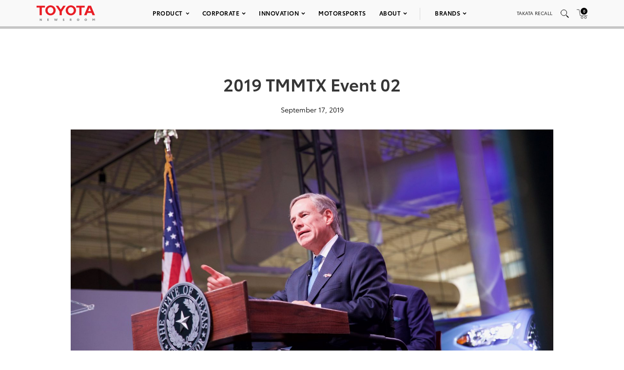

--- FILE ---
content_type: text/html; charset=utf-8
request_url: https://www.google.com/recaptcha/api2/anchor?ar=1&k=6Ldl55gUAAAAAODWLNyPR_2KfYHNm-DfOveo0xfH&co=aHR0cHM6Ly9wcmVzc3Jvb20udG95b3RhLmNvbTo0NDM.&hl=en&v=N67nZn4AqZkNcbeMu4prBgzg&size=normal&anchor-ms=20000&execute-ms=30000&cb=m0ev8l1lg8ex
body_size: 49093
content:
<!DOCTYPE HTML><html dir="ltr" lang="en"><head><meta http-equiv="Content-Type" content="text/html; charset=UTF-8">
<meta http-equiv="X-UA-Compatible" content="IE=edge">
<title>reCAPTCHA</title>
<style type="text/css">
/* cyrillic-ext */
@font-face {
  font-family: 'Roboto';
  font-style: normal;
  font-weight: 400;
  font-stretch: 100%;
  src: url(//fonts.gstatic.com/s/roboto/v48/KFO7CnqEu92Fr1ME7kSn66aGLdTylUAMa3GUBHMdazTgWw.woff2) format('woff2');
  unicode-range: U+0460-052F, U+1C80-1C8A, U+20B4, U+2DE0-2DFF, U+A640-A69F, U+FE2E-FE2F;
}
/* cyrillic */
@font-face {
  font-family: 'Roboto';
  font-style: normal;
  font-weight: 400;
  font-stretch: 100%;
  src: url(//fonts.gstatic.com/s/roboto/v48/KFO7CnqEu92Fr1ME7kSn66aGLdTylUAMa3iUBHMdazTgWw.woff2) format('woff2');
  unicode-range: U+0301, U+0400-045F, U+0490-0491, U+04B0-04B1, U+2116;
}
/* greek-ext */
@font-face {
  font-family: 'Roboto';
  font-style: normal;
  font-weight: 400;
  font-stretch: 100%;
  src: url(//fonts.gstatic.com/s/roboto/v48/KFO7CnqEu92Fr1ME7kSn66aGLdTylUAMa3CUBHMdazTgWw.woff2) format('woff2');
  unicode-range: U+1F00-1FFF;
}
/* greek */
@font-face {
  font-family: 'Roboto';
  font-style: normal;
  font-weight: 400;
  font-stretch: 100%;
  src: url(//fonts.gstatic.com/s/roboto/v48/KFO7CnqEu92Fr1ME7kSn66aGLdTylUAMa3-UBHMdazTgWw.woff2) format('woff2');
  unicode-range: U+0370-0377, U+037A-037F, U+0384-038A, U+038C, U+038E-03A1, U+03A3-03FF;
}
/* math */
@font-face {
  font-family: 'Roboto';
  font-style: normal;
  font-weight: 400;
  font-stretch: 100%;
  src: url(//fonts.gstatic.com/s/roboto/v48/KFO7CnqEu92Fr1ME7kSn66aGLdTylUAMawCUBHMdazTgWw.woff2) format('woff2');
  unicode-range: U+0302-0303, U+0305, U+0307-0308, U+0310, U+0312, U+0315, U+031A, U+0326-0327, U+032C, U+032F-0330, U+0332-0333, U+0338, U+033A, U+0346, U+034D, U+0391-03A1, U+03A3-03A9, U+03B1-03C9, U+03D1, U+03D5-03D6, U+03F0-03F1, U+03F4-03F5, U+2016-2017, U+2034-2038, U+203C, U+2040, U+2043, U+2047, U+2050, U+2057, U+205F, U+2070-2071, U+2074-208E, U+2090-209C, U+20D0-20DC, U+20E1, U+20E5-20EF, U+2100-2112, U+2114-2115, U+2117-2121, U+2123-214F, U+2190, U+2192, U+2194-21AE, U+21B0-21E5, U+21F1-21F2, U+21F4-2211, U+2213-2214, U+2216-22FF, U+2308-230B, U+2310, U+2319, U+231C-2321, U+2336-237A, U+237C, U+2395, U+239B-23B7, U+23D0, U+23DC-23E1, U+2474-2475, U+25AF, U+25B3, U+25B7, U+25BD, U+25C1, U+25CA, U+25CC, U+25FB, U+266D-266F, U+27C0-27FF, U+2900-2AFF, U+2B0E-2B11, U+2B30-2B4C, U+2BFE, U+3030, U+FF5B, U+FF5D, U+1D400-1D7FF, U+1EE00-1EEFF;
}
/* symbols */
@font-face {
  font-family: 'Roboto';
  font-style: normal;
  font-weight: 400;
  font-stretch: 100%;
  src: url(//fonts.gstatic.com/s/roboto/v48/KFO7CnqEu92Fr1ME7kSn66aGLdTylUAMaxKUBHMdazTgWw.woff2) format('woff2');
  unicode-range: U+0001-000C, U+000E-001F, U+007F-009F, U+20DD-20E0, U+20E2-20E4, U+2150-218F, U+2190, U+2192, U+2194-2199, U+21AF, U+21E6-21F0, U+21F3, U+2218-2219, U+2299, U+22C4-22C6, U+2300-243F, U+2440-244A, U+2460-24FF, U+25A0-27BF, U+2800-28FF, U+2921-2922, U+2981, U+29BF, U+29EB, U+2B00-2BFF, U+4DC0-4DFF, U+FFF9-FFFB, U+10140-1018E, U+10190-1019C, U+101A0, U+101D0-101FD, U+102E0-102FB, U+10E60-10E7E, U+1D2C0-1D2D3, U+1D2E0-1D37F, U+1F000-1F0FF, U+1F100-1F1AD, U+1F1E6-1F1FF, U+1F30D-1F30F, U+1F315, U+1F31C, U+1F31E, U+1F320-1F32C, U+1F336, U+1F378, U+1F37D, U+1F382, U+1F393-1F39F, U+1F3A7-1F3A8, U+1F3AC-1F3AF, U+1F3C2, U+1F3C4-1F3C6, U+1F3CA-1F3CE, U+1F3D4-1F3E0, U+1F3ED, U+1F3F1-1F3F3, U+1F3F5-1F3F7, U+1F408, U+1F415, U+1F41F, U+1F426, U+1F43F, U+1F441-1F442, U+1F444, U+1F446-1F449, U+1F44C-1F44E, U+1F453, U+1F46A, U+1F47D, U+1F4A3, U+1F4B0, U+1F4B3, U+1F4B9, U+1F4BB, U+1F4BF, U+1F4C8-1F4CB, U+1F4D6, U+1F4DA, U+1F4DF, U+1F4E3-1F4E6, U+1F4EA-1F4ED, U+1F4F7, U+1F4F9-1F4FB, U+1F4FD-1F4FE, U+1F503, U+1F507-1F50B, U+1F50D, U+1F512-1F513, U+1F53E-1F54A, U+1F54F-1F5FA, U+1F610, U+1F650-1F67F, U+1F687, U+1F68D, U+1F691, U+1F694, U+1F698, U+1F6AD, U+1F6B2, U+1F6B9-1F6BA, U+1F6BC, U+1F6C6-1F6CF, U+1F6D3-1F6D7, U+1F6E0-1F6EA, U+1F6F0-1F6F3, U+1F6F7-1F6FC, U+1F700-1F7FF, U+1F800-1F80B, U+1F810-1F847, U+1F850-1F859, U+1F860-1F887, U+1F890-1F8AD, U+1F8B0-1F8BB, U+1F8C0-1F8C1, U+1F900-1F90B, U+1F93B, U+1F946, U+1F984, U+1F996, U+1F9E9, U+1FA00-1FA6F, U+1FA70-1FA7C, U+1FA80-1FA89, U+1FA8F-1FAC6, U+1FACE-1FADC, U+1FADF-1FAE9, U+1FAF0-1FAF8, U+1FB00-1FBFF;
}
/* vietnamese */
@font-face {
  font-family: 'Roboto';
  font-style: normal;
  font-weight: 400;
  font-stretch: 100%;
  src: url(//fonts.gstatic.com/s/roboto/v48/KFO7CnqEu92Fr1ME7kSn66aGLdTylUAMa3OUBHMdazTgWw.woff2) format('woff2');
  unicode-range: U+0102-0103, U+0110-0111, U+0128-0129, U+0168-0169, U+01A0-01A1, U+01AF-01B0, U+0300-0301, U+0303-0304, U+0308-0309, U+0323, U+0329, U+1EA0-1EF9, U+20AB;
}
/* latin-ext */
@font-face {
  font-family: 'Roboto';
  font-style: normal;
  font-weight: 400;
  font-stretch: 100%;
  src: url(//fonts.gstatic.com/s/roboto/v48/KFO7CnqEu92Fr1ME7kSn66aGLdTylUAMa3KUBHMdazTgWw.woff2) format('woff2');
  unicode-range: U+0100-02BA, U+02BD-02C5, U+02C7-02CC, U+02CE-02D7, U+02DD-02FF, U+0304, U+0308, U+0329, U+1D00-1DBF, U+1E00-1E9F, U+1EF2-1EFF, U+2020, U+20A0-20AB, U+20AD-20C0, U+2113, U+2C60-2C7F, U+A720-A7FF;
}
/* latin */
@font-face {
  font-family: 'Roboto';
  font-style: normal;
  font-weight: 400;
  font-stretch: 100%;
  src: url(//fonts.gstatic.com/s/roboto/v48/KFO7CnqEu92Fr1ME7kSn66aGLdTylUAMa3yUBHMdazQ.woff2) format('woff2');
  unicode-range: U+0000-00FF, U+0131, U+0152-0153, U+02BB-02BC, U+02C6, U+02DA, U+02DC, U+0304, U+0308, U+0329, U+2000-206F, U+20AC, U+2122, U+2191, U+2193, U+2212, U+2215, U+FEFF, U+FFFD;
}
/* cyrillic-ext */
@font-face {
  font-family: 'Roboto';
  font-style: normal;
  font-weight: 500;
  font-stretch: 100%;
  src: url(//fonts.gstatic.com/s/roboto/v48/KFO7CnqEu92Fr1ME7kSn66aGLdTylUAMa3GUBHMdazTgWw.woff2) format('woff2');
  unicode-range: U+0460-052F, U+1C80-1C8A, U+20B4, U+2DE0-2DFF, U+A640-A69F, U+FE2E-FE2F;
}
/* cyrillic */
@font-face {
  font-family: 'Roboto';
  font-style: normal;
  font-weight: 500;
  font-stretch: 100%;
  src: url(//fonts.gstatic.com/s/roboto/v48/KFO7CnqEu92Fr1ME7kSn66aGLdTylUAMa3iUBHMdazTgWw.woff2) format('woff2');
  unicode-range: U+0301, U+0400-045F, U+0490-0491, U+04B0-04B1, U+2116;
}
/* greek-ext */
@font-face {
  font-family: 'Roboto';
  font-style: normal;
  font-weight: 500;
  font-stretch: 100%;
  src: url(//fonts.gstatic.com/s/roboto/v48/KFO7CnqEu92Fr1ME7kSn66aGLdTylUAMa3CUBHMdazTgWw.woff2) format('woff2');
  unicode-range: U+1F00-1FFF;
}
/* greek */
@font-face {
  font-family: 'Roboto';
  font-style: normal;
  font-weight: 500;
  font-stretch: 100%;
  src: url(//fonts.gstatic.com/s/roboto/v48/KFO7CnqEu92Fr1ME7kSn66aGLdTylUAMa3-UBHMdazTgWw.woff2) format('woff2');
  unicode-range: U+0370-0377, U+037A-037F, U+0384-038A, U+038C, U+038E-03A1, U+03A3-03FF;
}
/* math */
@font-face {
  font-family: 'Roboto';
  font-style: normal;
  font-weight: 500;
  font-stretch: 100%;
  src: url(//fonts.gstatic.com/s/roboto/v48/KFO7CnqEu92Fr1ME7kSn66aGLdTylUAMawCUBHMdazTgWw.woff2) format('woff2');
  unicode-range: U+0302-0303, U+0305, U+0307-0308, U+0310, U+0312, U+0315, U+031A, U+0326-0327, U+032C, U+032F-0330, U+0332-0333, U+0338, U+033A, U+0346, U+034D, U+0391-03A1, U+03A3-03A9, U+03B1-03C9, U+03D1, U+03D5-03D6, U+03F0-03F1, U+03F4-03F5, U+2016-2017, U+2034-2038, U+203C, U+2040, U+2043, U+2047, U+2050, U+2057, U+205F, U+2070-2071, U+2074-208E, U+2090-209C, U+20D0-20DC, U+20E1, U+20E5-20EF, U+2100-2112, U+2114-2115, U+2117-2121, U+2123-214F, U+2190, U+2192, U+2194-21AE, U+21B0-21E5, U+21F1-21F2, U+21F4-2211, U+2213-2214, U+2216-22FF, U+2308-230B, U+2310, U+2319, U+231C-2321, U+2336-237A, U+237C, U+2395, U+239B-23B7, U+23D0, U+23DC-23E1, U+2474-2475, U+25AF, U+25B3, U+25B7, U+25BD, U+25C1, U+25CA, U+25CC, U+25FB, U+266D-266F, U+27C0-27FF, U+2900-2AFF, U+2B0E-2B11, U+2B30-2B4C, U+2BFE, U+3030, U+FF5B, U+FF5D, U+1D400-1D7FF, U+1EE00-1EEFF;
}
/* symbols */
@font-face {
  font-family: 'Roboto';
  font-style: normal;
  font-weight: 500;
  font-stretch: 100%;
  src: url(//fonts.gstatic.com/s/roboto/v48/KFO7CnqEu92Fr1ME7kSn66aGLdTylUAMaxKUBHMdazTgWw.woff2) format('woff2');
  unicode-range: U+0001-000C, U+000E-001F, U+007F-009F, U+20DD-20E0, U+20E2-20E4, U+2150-218F, U+2190, U+2192, U+2194-2199, U+21AF, U+21E6-21F0, U+21F3, U+2218-2219, U+2299, U+22C4-22C6, U+2300-243F, U+2440-244A, U+2460-24FF, U+25A0-27BF, U+2800-28FF, U+2921-2922, U+2981, U+29BF, U+29EB, U+2B00-2BFF, U+4DC0-4DFF, U+FFF9-FFFB, U+10140-1018E, U+10190-1019C, U+101A0, U+101D0-101FD, U+102E0-102FB, U+10E60-10E7E, U+1D2C0-1D2D3, U+1D2E0-1D37F, U+1F000-1F0FF, U+1F100-1F1AD, U+1F1E6-1F1FF, U+1F30D-1F30F, U+1F315, U+1F31C, U+1F31E, U+1F320-1F32C, U+1F336, U+1F378, U+1F37D, U+1F382, U+1F393-1F39F, U+1F3A7-1F3A8, U+1F3AC-1F3AF, U+1F3C2, U+1F3C4-1F3C6, U+1F3CA-1F3CE, U+1F3D4-1F3E0, U+1F3ED, U+1F3F1-1F3F3, U+1F3F5-1F3F7, U+1F408, U+1F415, U+1F41F, U+1F426, U+1F43F, U+1F441-1F442, U+1F444, U+1F446-1F449, U+1F44C-1F44E, U+1F453, U+1F46A, U+1F47D, U+1F4A3, U+1F4B0, U+1F4B3, U+1F4B9, U+1F4BB, U+1F4BF, U+1F4C8-1F4CB, U+1F4D6, U+1F4DA, U+1F4DF, U+1F4E3-1F4E6, U+1F4EA-1F4ED, U+1F4F7, U+1F4F9-1F4FB, U+1F4FD-1F4FE, U+1F503, U+1F507-1F50B, U+1F50D, U+1F512-1F513, U+1F53E-1F54A, U+1F54F-1F5FA, U+1F610, U+1F650-1F67F, U+1F687, U+1F68D, U+1F691, U+1F694, U+1F698, U+1F6AD, U+1F6B2, U+1F6B9-1F6BA, U+1F6BC, U+1F6C6-1F6CF, U+1F6D3-1F6D7, U+1F6E0-1F6EA, U+1F6F0-1F6F3, U+1F6F7-1F6FC, U+1F700-1F7FF, U+1F800-1F80B, U+1F810-1F847, U+1F850-1F859, U+1F860-1F887, U+1F890-1F8AD, U+1F8B0-1F8BB, U+1F8C0-1F8C1, U+1F900-1F90B, U+1F93B, U+1F946, U+1F984, U+1F996, U+1F9E9, U+1FA00-1FA6F, U+1FA70-1FA7C, U+1FA80-1FA89, U+1FA8F-1FAC6, U+1FACE-1FADC, U+1FADF-1FAE9, U+1FAF0-1FAF8, U+1FB00-1FBFF;
}
/* vietnamese */
@font-face {
  font-family: 'Roboto';
  font-style: normal;
  font-weight: 500;
  font-stretch: 100%;
  src: url(//fonts.gstatic.com/s/roboto/v48/KFO7CnqEu92Fr1ME7kSn66aGLdTylUAMa3OUBHMdazTgWw.woff2) format('woff2');
  unicode-range: U+0102-0103, U+0110-0111, U+0128-0129, U+0168-0169, U+01A0-01A1, U+01AF-01B0, U+0300-0301, U+0303-0304, U+0308-0309, U+0323, U+0329, U+1EA0-1EF9, U+20AB;
}
/* latin-ext */
@font-face {
  font-family: 'Roboto';
  font-style: normal;
  font-weight: 500;
  font-stretch: 100%;
  src: url(//fonts.gstatic.com/s/roboto/v48/KFO7CnqEu92Fr1ME7kSn66aGLdTylUAMa3KUBHMdazTgWw.woff2) format('woff2');
  unicode-range: U+0100-02BA, U+02BD-02C5, U+02C7-02CC, U+02CE-02D7, U+02DD-02FF, U+0304, U+0308, U+0329, U+1D00-1DBF, U+1E00-1E9F, U+1EF2-1EFF, U+2020, U+20A0-20AB, U+20AD-20C0, U+2113, U+2C60-2C7F, U+A720-A7FF;
}
/* latin */
@font-face {
  font-family: 'Roboto';
  font-style: normal;
  font-weight: 500;
  font-stretch: 100%;
  src: url(//fonts.gstatic.com/s/roboto/v48/KFO7CnqEu92Fr1ME7kSn66aGLdTylUAMa3yUBHMdazQ.woff2) format('woff2');
  unicode-range: U+0000-00FF, U+0131, U+0152-0153, U+02BB-02BC, U+02C6, U+02DA, U+02DC, U+0304, U+0308, U+0329, U+2000-206F, U+20AC, U+2122, U+2191, U+2193, U+2212, U+2215, U+FEFF, U+FFFD;
}
/* cyrillic-ext */
@font-face {
  font-family: 'Roboto';
  font-style: normal;
  font-weight: 900;
  font-stretch: 100%;
  src: url(//fonts.gstatic.com/s/roboto/v48/KFO7CnqEu92Fr1ME7kSn66aGLdTylUAMa3GUBHMdazTgWw.woff2) format('woff2');
  unicode-range: U+0460-052F, U+1C80-1C8A, U+20B4, U+2DE0-2DFF, U+A640-A69F, U+FE2E-FE2F;
}
/* cyrillic */
@font-face {
  font-family: 'Roboto';
  font-style: normal;
  font-weight: 900;
  font-stretch: 100%;
  src: url(//fonts.gstatic.com/s/roboto/v48/KFO7CnqEu92Fr1ME7kSn66aGLdTylUAMa3iUBHMdazTgWw.woff2) format('woff2');
  unicode-range: U+0301, U+0400-045F, U+0490-0491, U+04B0-04B1, U+2116;
}
/* greek-ext */
@font-face {
  font-family: 'Roboto';
  font-style: normal;
  font-weight: 900;
  font-stretch: 100%;
  src: url(//fonts.gstatic.com/s/roboto/v48/KFO7CnqEu92Fr1ME7kSn66aGLdTylUAMa3CUBHMdazTgWw.woff2) format('woff2');
  unicode-range: U+1F00-1FFF;
}
/* greek */
@font-face {
  font-family: 'Roboto';
  font-style: normal;
  font-weight: 900;
  font-stretch: 100%;
  src: url(//fonts.gstatic.com/s/roboto/v48/KFO7CnqEu92Fr1ME7kSn66aGLdTylUAMa3-UBHMdazTgWw.woff2) format('woff2');
  unicode-range: U+0370-0377, U+037A-037F, U+0384-038A, U+038C, U+038E-03A1, U+03A3-03FF;
}
/* math */
@font-face {
  font-family: 'Roboto';
  font-style: normal;
  font-weight: 900;
  font-stretch: 100%;
  src: url(//fonts.gstatic.com/s/roboto/v48/KFO7CnqEu92Fr1ME7kSn66aGLdTylUAMawCUBHMdazTgWw.woff2) format('woff2');
  unicode-range: U+0302-0303, U+0305, U+0307-0308, U+0310, U+0312, U+0315, U+031A, U+0326-0327, U+032C, U+032F-0330, U+0332-0333, U+0338, U+033A, U+0346, U+034D, U+0391-03A1, U+03A3-03A9, U+03B1-03C9, U+03D1, U+03D5-03D6, U+03F0-03F1, U+03F4-03F5, U+2016-2017, U+2034-2038, U+203C, U+2040, U+2043, U+2047, U+2050, U+2057, U+205F, U+2070-2071, U+2074-208E, U+2090-209C, U+20D0-20DC, U+20E1, U+20E5-20EF, U+2100-2112, U+2114-2115, U+2117-2121, U+2123-214F, U+2190, U+2192, U+2194-21AE, U+21B0-21E5, U+21F1-21F2, U+21F4-2211, U+2213-2214, U+2216-22FF, U+2308-230B, U+2310, U+2319, U+231C-2321, U+2336-237A, U+237C, U+2395, U+239B-23B7, U+23D0, U+23DC-23E1, U+2474-2475, U+25AF, U+25B3, U+25B7, U+25BD, U+25C1, U+25CA, U+25CC, U+25FB, U+266D-266F, U+27C0-27FF, U+2900-2AFF, U+2B0E-2B11, U+2B30-2B4C, U+2BFE, U+3030, U+FF5B, U+FF5D, U+1D400-1D7FF, U+1EE00-1EEFF;
}
/* symbols */
@font-face {
  font-family: 'Roboto';
  font-style: normal;
  font-weight: 900;
  font-stretch: 100%;
  src: url(//fonts.gstatic.com/s/roboto/v48/KFO7CnqEu92Fr1ME7kSn66aGLdTylUAMaxKUBHMdazTgWw.woff2) format('woff2');
  unicode-range: U+0001-000C, U+000E-001F, U+007F-009F, U+20DD-20E0, U+20E2-20E4, U+2150-218F, U+2190, U+2192, U+2194-2199, U+21AF, U+21E6-21F0, U+21F3, U+2218-2219, U+2299, U+22C4-22C6, U+2300-243F, U+2440-244A, U+2460-24FF, U+25A0-27BF, U+2800-28FF, U+2921-2922, U+2981, U+29BF, U+29EB, U+2B00-2BFF, U+4DC0-4DFF, U+FFF9-FFFB, U+10140-1018E, U+10190-1019C, U+101A0, U+101D0-101FD, U+102E0-102FB, U+10E60-10E7E, U+1D2C0-1D2D3, U+1D2E0-1D37F, U+1F000-1F0FF, U+1F100-1F1AD, U+1F1E6-1F1FF, U+1F30D-1F30F, U+1F315, U+1F31C, U+1F31E, U+1F320-1F32C, U+1F336, U+1F378, U+1F37D, U+1F382, U+1F393-1F39F, U+1F3A7-1F3A8, U+1F3AC-1F3AF, U+1F3C2, U+1F3C4-1F3C6, U+1F3CA-1F3CE, U+1F3D4-1F3E0, U+1F3ED, U+1F3F1-1F3F3, U+1F3F5-1F3F7, U+1F408, U+1F415, U+1F41F, U+1F426, U+1F43F, U+1F441-1F442, U+1F444, U+1F446-1F449, U+1F44C-1F44E, U+1F453, U+1F46A, U+1F47D, U+1F4A3, U+1F4B0, U+1F4B3, U+1F4B9, U+1F4BB, U+1F4BF, U+1F4C8-1F4CB, U+1F4D6, U+1F4DA, U+1F4DF, U+1F4E3-1F4E6, U+1F4EA-1F4ED, U+1F4F7, U+1F4F9-1F4FB, U+1F4FD-1F4FE, U+1F503, U+1F507-1F50B, U+1F50D, U+1F512-1F513, U+1F53E-1F54A, U+1F54F-1F5FA, U+1F610, U+1F650-1F67F, U+1F687, U+1F68D, U+1F691, U+1F694, U+1F698, U+1F6AD, U+1F6B2, U+1F6B9-1F6BA, U+1F6BC, U+1F6C6-1F6CF, U+1F6D3-1F6D7, U+1F6E0-1F6EA, U+1F6F0-1F6F3, U+1F6F7-1F6FC, U+1F700-1F7FF, U+1F800-1F80B, U+1F810-1F847, U+1F850-1F859, U+1F860-1F887, U+1F890-1F8AD, U+1F8B0-1F8BB, U+1F8C0-1F8C1, U+1F900-1F90B, U+1F93B, U+1F946, U+1F984, U+1F996, U+1F9E9, U+1FA00-1FA6F, U+1FA70-1FA7C, U+1FA80-1FA89, U+1FA8F-1FAC6, U+1FACE-1FADC, U+1FADF-1FAE9, U+1FAF0-1FAF8, U+1FB00-1FBFF;
}
/* vietnamese */
@font-face {
  font-family: 'Roboto';
  font-style: normal;
  font-weight: 900;
  font-stretch: 100%;
  src: url(//fonts.gstatic.com/s/roboto/v48/KFO7CnqEu92Fr1ME7kSn66aGLdTylUAMa3OUBHMdazTgWw.woff2) format('woff2');
  unicode-range: U+0102-0103, U+0110-0111, U+0128-0129, U+0168-0169, U+01A0-01A1, U+01AF-01B0, U+0300-0301, U+0303-0304, U+0308-0309, U+0323, U+0329, U+1EA0-1EF9, U+20AB;
}
/* latin-ext */
@font-face {
  font-family: 'Roboto';
  font-style: normal;
  font-weight: 900;
  font-stretch: 100%;
  src: url(//fonts.gstatic.com/s/roboto/v48/KFO7CnqEu92Fr1ME7kSn66aGLdTylUAMa3KUBHMdazTgWw.woff2) format('woff2');
  unicode-range: U+0100-02BA, U+02BD-02C5, U+02C7-02CC, U+02CE-02D7, U+02DD-02FF, U+0304, U+0308, U+0329, U+1D00-1DBF, U+1E00-1E9F, U+1EF2-1EFF, U+2020, U+20A0-20AB, U+20AD-20C0, U+2113, U+2C60-2C7F, U+A720-A7FF;
}
/* latin */
@font-face {
  font-family: 'Roboto';
  font-style: normal;
  font-weight: 900;
  font-stretch: 100%;
  src: url(//fonts.gstatic.com/s/roboto/v48/KFO7CnqEu92Fr1ME7kSn66aGLdTylUAMa3yUBHMdazQ.woff2) format('woff2');
  unicode-range: U+0000-00FF, U+0131, U+0152-0153, U+02BB-02BC, U+02C6, U+02DA, U+02DC, U+0304, U+0308, U+0329, U+2000-206F, U+20AC, U+2122, U+2191, U+2193, U+2212, U+2215, U+FEFF, U+FFFD;
}

</style>
<link rel="stylesheet" type="text/css" href="https://www.gstatic.com/recaptcha/releases/N67nZn4AqZkNcbeMu4prBgzg/styles__ltr.css">
<script nonce="oxNbC1Z93trY34Pr70mBlQ" type="text/javascript">window['__recaptcha_api'] = 'https://www.google.com/recaptcha/api2/';</script>
<script type="text/javascript" src="https://www.gstatic.com/recaptcha/releases/N67nZn4AqZkNcbeMu4prBgzg/recaptcha__en.js" nonce="oxNbC1Z93trY34Pr70mBlQ">
      
    </script></head>
<body><div id="rc-anchor-alert" class="rc-anchor-alert"></div>
<input type="hidden" id="recaptcha-token" value="[base64]">
<script type="text/javascript" nonce="oxNbC1Z93trY34Pr70mBlQ">
      recaptcha.anchor.Main.init("[\x22ainput\x22,[\x22bgdata\x22,\x22\x22,\[base64]/[base64]/[base64]/[base64]/[base64]/UltsKytdPUU6KEU8MjA0OD9SW2wrK109RT4+NnwxOTI6KChFJjY0NTEyKT09NTUyOTYmJk0rMTxjLmxlbmd0aCYmKGMuY2hhckNvZGVBdChNKzEpJjY0NTEyKT09NTYzMjA/[base64]/[base64]/[base64]/[base64]/[base64]/[base64]/[base64]\x22,\[base64]\x22,\x22wpPCkcODw59iKDJjwo3DicKEeQJbeWHDscOMwo7DgytFLcK/wonDp8O4wrjCicKELwjDjmbDrsOTGMOYw7hsfWE6YRbDn1pxwpXDv2pwUMO9wozCicOrQDsRwpYmwp/[base64]/w6JsSMKOIwDCusO+B8KtwpvDo8OQwqgdfX/CkFjDsCslwqInw6LChcKpdV3Ds8OlG1XDkMO/[base64]/[base64]/CnS1Zw4Zjw5XCrMKebD5XeMKswpQoJX7Dgm7CqhrDnyBOJATCrCk7VcKiJ8KieUvClsKbwqXCgknDn8OGw6RqRQ5PwpFRw5TCv2Jxw5jDhFY2VSTDosKjPCRIw6hLwqc2w7DCkRJzwo7DqsK5KykhAwBQw6scwpnDtR4tR8OOeD4nw6/[base64]/DsmN6UXPDqG9Lw5hFOxBlGMK5w4TDhwU1OXLCiU/[base64]/DjiIYJ8KuVjNow6LDgcKfO8OKw612w79kw5bDrmDDpcO0OcO+fXRqwoxiw6sHeUECwqt/w5DCmyE+w7hwR8OmwoXDpcOBwpZOScOZdQgSwolxCMOmw7vDvzTDgH0PGC98wpcWwp/DjMKjw6HDh8Kzw6LClcKLdsOLwp3DlmQyBMODZ8KPwrFvw6DDjsOIZn7DisOvNFTCicOkT8OmBB5Cw6/Cph3Dt3HDv8KSw6nDiMKRd3k7DsOCw7k0R2InwqfDiwJISsOOw4DCv8KOBEXDtG14ZRjDmCLCuMKpwqjCn13Ck8OFw4vCjHPCg2PDrBwee8O3SVNhRB7CkSlaKFBcwpTCo8OwKDM3RinCsMKbwrIlXHFDYl7DqcOXw5jDo8O0w7/DsSLCocKSw6HDjQtgwqjDscK5woDCisK1DXbCmcKaw513w48Tw4fDkcO/w68ow7FiMVpAHMOrRxzDoGDDm8OwV8O+aMOqwpDDt8K/JcOjwogfIMOKLh/[base64]/CswLDsQ0lOQhpPmzDry0+TWoAw7Vge8OncXM/bWjDn2lhwrV9TcOeXsOeZ1pfRcOkwpjCl05gUsKXesOoQ8Onw48Cw4lww53Cg34pwrlrwqHDrQnCmsOgMFzCugUww7rCkMOzw41tw4xXw5FmDsKYwp1tw7jDqUrDsWoVSjNQwr7CosKKaMOQYsO5dcO+w5PCgUnCgS7Cq8K4elguUHnDqWdKGsKVAhBID8KvB8KMQW8/[base64]/CgxZXw6sBTcOpbcOPw6PCiMO0c8KDS8Ovwq/[base64]/[base64]/[base64]/CgHPCscKfTXTCmyFsw7Ulwo3CgMOhAynDlcK5w61zw5bCn1/DvhnDhcKGOgkwV8K/McKSwo/DiMOSb8OuV2tyEjlPw7HDtEfDnsOVw7PDr8KiTMKpFFHCpTh4wqfCm8OKwqfDmcOxNx/[base64]/Cul04wpDDm8O/D37ClcOawp1Rw6PDkXbCjXbDtcKdw41xwr/Cp2zDscOSw7onUMOQVVzDhsK3wo5EPcK6HcK9wpxqw5M/EMOEwoY0w4QAKU3CizIYw7p+R2LDmjR5YlvCs0nCpWAxwqM9w5DDtX9KeMO3esKxQUXCo8OnwrHDnG1/wo7CicO5A8OpC8KheF1KworDuMKnAMOjw6kjwr8Ywr/DtSXCqUwge2Y8S8OJw4QRMMOww4rCocKsw5ISTgdJw6zDuSDChMKaR1hoJRLCpRLDoyc4fXB1w7vCvUVTY8KqZMK3JhfCr8KJw7rDuwvDqsKZP0DDvMO/woF4w5BNRBV1SDLDqcOfCsOQVUlQDMOTw4VPwpzDmjfDmVcRwrvClMO7DsOBPVLDrgkvw41cwoHDnMKXQUTCoiZmBMODwozDhcOaQcKtw6/CjX/DljgNfMKhaxlTU8OOc8Knwphbw5AwwpbCocKnw7nCqls8w5jCl0FLSsO4wogTIcKAJWwDRMOGw57DusO2w7HCinvDjsOrwq/CpG7DoWXCswbCjsKLeWjDqjzCji3DkR1jw61Hwo5xwrjDtxkCwqrClXlUwqXDoxrDkBXCvADDq8KXw7M1w6DDtMKsFRbCk0nDngN3F3bDvMO/wqXCv8O4EcKAw7Y6wpPCmT8pwoHCpXdbUcKPw4bChcK8P8KawoAVw5jDkcO6ZcK6wrPCrG/CisOfJXBfChMuw4/CqxXCrMKrwr9xw5rCq8KSwrPCtcKYwo8oKAYWwosuwpJbGQgkccKvMXTCsRZLdsKCwqc/w4Z+wqnCm1/CnMKSMALDn8KgwphEw6YuDMOYwqrCvTxREsKXwqBrcX3CtCRdw63DnBHDqsKrCcOQCsKuXcOmw4Imwo7CmcOYe8OgwrXDqcKUTGsdwrAewo/Dv8O7WsOxwqZHwpvDusKOwr0kVF7CnMOUIMO/ScODVEgAw6MuVi4iwqjDmcO4wr1rW8O7McOYIsO2wrXDvVXDigxxw5DCqcOCw6/DnjXChjgow6MTbjzChyxyRsOtw7Bww6PDmcKcTgIGIsOOJMKxwrbDjsKEwpTCt8OYdH3DrcKUfMOSw7LDnSjCvsOrLxpPwrk+wpnDi8KHw6sDI8KzVVfDpsO/[base64]/CsWbCtW7CocKQw5XDmSrCtcOcwq3Dq8K5Dm8zw6xew55PfMOeaSnDtsKuY3TDp8OpM17DhxbDucKBAMOPTmEkwrXCn28yw5UgwrERwrPCq2jDtMK9FsOxwpwfYgQ9E8O1fsKtIkrCqltHw7dFQ3Vrw4LDqcK+YRrCim/CosKTWgrCp8OrQishBsK+w7rDnzJ/w5LCncKOw77Ciwwyd8OmPBtGeV4cw7QFRWBxYsKWw4BOAFZhc2vDmsK/w5PDlsK9w7lYLBMswqDCqTzClDXCmcOWw6YXC8O9EVh2w696Z8KpwqguHsOgw7kHwrPDkg/Ch8KHC8KBYcKnTMKkR8Kxf8OBwrM2JyzDgyrDrQRTwqFqwpAyGlUmGcK8D8OKU8OgTMOmZsOkwoLCs3XDpMKMwp0ObsONFMKJwr4Id8K3esOtw67Dkh0Nw4ItZQ/CgMK9ScKHT8OlwpB/[base64]/[base64]/DucO2wozDncKDHMKNw6A0FcKgwonDg1LCj8KqFMKQw6wGw4vDpxAtTQjCq8KCS1EpI8KTCWBRRzLDlgfDqsO6woPDqAlMIj42aT/CkcOcSMO0ZDBqwrQAMsOiw6xuEcK7HsOvwodgI3h1woDDo8OCRW/DtcKWw4pvw4jDksKdw5nDkHjDksOEwqpnEsKyQ1LCrsOHw47DgwRaP8OHw5xbwqXDmDMow7/DlMKDw6HDhsKWw6MZw7zClMOcw5xvDgUVE0s5MwfCoyNsRGsCTwELw6Mrw5B8XMOxw603BD/Dp8ONN8KEwowFw6sDw4XDucK0IQ1iIA7DuBcEwqbDvTwBw7vDucKOUcO0AF7Ds8OITFjDrSwGXkXDlMK1w5oxfMO9wqlKw4ZXwqguw6fDicK+J8O2wq0zwr13asOUf8KEw7zDu8O0FnBxwovCnFtmLVVZR8OtZRFWw6bDh2LChlhnYMK/[base64]/w7bCujrDnMKtwrVDfcOlw5VsS8KxdsOkEMO7ZHDDuCnDoMKQLW/[base64]/DmgLCqkfClH3CjsO8WA/ChyFyw7rCsSfClcOvK0hyw63CusOaw4Imw5Z4EW9QchpCGMKRw69Iw6QYw6jDnx5Qw7Yjw6V6w5s2wpHCisKXNcOtI0JHAMOywrhSDcOFw6/DgMOcw5VED8O9w7d8cE9WTsOFaUfCsMOuwqllw4VDw7HDrcO0IMKDSEDDgMOnw61/[base64]/[base64]/CgALCsHTDvxAGHMKXwq0xwqAUw5ZdY8OjVsOlwpLDr8OHXx/CjGLDlcOjw7jCiVjCssKmwqxKwrd5woM5woNCUcOnR2XCpsKteQt5B8K1w7R6RFsYw68Awq/Cq0Foe8KXwooEw55UFcOkQMKuwr3DjMOjQ3DCuTnCmVHDm8O/CMKhwp8ZTCfCogHCu8OOwpjCssK8w6HCs3PCpsOTwo3DlsKSw7bCtMO/FMKKflR4bD3CqcOuwpvDsB1uBBJGE8O/IwczwpTDmDLDksOWwq3DgcOcw5bDizXDsgcow5vCgQvDiUI7w5PCk8KbccONw5/[base64]/[base64]/[base64]/ecKfZsKxw5QXw75BMx/CrUnDtsKLE8OkPBU7w6szYMOQcw3CjgQRAsONIMKtWcKhQMOxw4zDmMOuw4XCrcKiCcO9fcKXw43ChHwWwq/DhjvDh8OsVEfCrGgCOsOQV8ObwqHCiwAgRcK0AMO1wptNSsOREjAUQGbCrz8SwpTDhcKBw61EwqY9IAtlI2LCg2DDi8Omw4cqWTcAwrLDgzvDl3J4bDMpe8ObwrlqI0xyAsOkwrTDm8OBDcKOw4dWJkM/[base64]/[base64]/DlTQLdWp4wrLDg8Kbwql7w63DnGDCtw7DmH1Cwq7CuUPDlh/[base64]/acKMw5TCi8O1wrDClmhjNAPCukvDjcO8wojDlibCrj7CiMKFRiXDqEnDk1rCiz3Dj0HDqcOcwrEFY8KCfnbCk355Gw3CoMKtw4sYwpQ1ZcOSwp9lw4HCpMOwwpJywq/DlsKyw4bCjkrDpQ4iwpzDgA3CoyEdFlJPXy0gwpNnGcKnwrx3w6Vawq/DrAnDiUxLBC9jw7LCjcOZCwM9w5XDo8KUwp/ClsO+EG/Cl8KzFxDCu2/DknDDjMOMw43CqhVYwrgSQjNpRMKAD2fCkGkMQTfDoMKCwrfCjcKPJmfCj8Opw4I2esOGw7DDvcK5w4XDrcKcXMOEwrtsw7crwofCnMKIwq7DhsKWw7DDssOKw4vDgmdeU0HCv8OacMOwL3NLw5FlwrPCp8OKw47Dty/DgcKEwofDqlhuK1RSMw3ChhDDm8O+w4M/w5dAMMK7wrPCtcOmw58sw4dXw6wgwoxDw79tF8OzW8KjDcOjDsKEw4FsT8OOdsOZw77DlHfCnMO/NVzCl8Ozw6FLwo1NdWlwQBrDmUZJwo/CicKUfHsNwoLCgQXDnAk/V8KBem90UjsxE8KAK0l4HMOFNMO7cFnDgcO1Q3/[base64]/[base64]/[base64]/ck49WQMcLC/DrSEGwq50w7vDm1R6bMK0w43DkMOnIMKbw6NnPkkGF8Ogw4vCmhfDow3CoMOte29twqcfwro5dcKVdBTDlcO1w7jCjHLCoUd7w5XDm37DiiXCrC1Mwr/DucO5wocBw7knTMKkEWLCnsKuEMK2wpPDg1Mww5jDv8ObJTEEVsONB3pDbMOFTVPDtcKrwoHDillGFgQgw4HDncOPwpU+w67Dm3bCgnVpw4zDpFRrwro2XB4gbkbCqMKHw73CtMKWw54wEgvCiz8NwqQwE8Kaa8KGwpLClgwEXiHDkULDincZw4sYw4/DkXhTXGZzNcKvwpBsw6F/w6g4w7XDpRjCgRXCgMKIwo/DhxFlRsKuwojDnTUocMOpw67DrMKNw7jDoFrDplV0C8K4OMKpKsOWw4DDmcKjUg9cwovDkcORRklwPMKPJXbCq1wRw5lvAHJATsODUBnDk2/CmcOEIsO7eVXCulgyNMKCcMKCwo/[base64]/CjsK5B8KxUsOoYy1XDQzCs8K8dT0yfsOyY8ORwpVKalTDkFcrVCRewo1xw4gdf8OkZsOiw5XCsRLDnVUqWGzDgWHDqsO8XcOoUiA2w6IcUiHCt3VmwrYQw6bDmMK4LW/CuEzDicKNUsKfMcOKw4A/[base64]/ClVDDsTBhZMKvE8Ktw43DmMK0wp3DoMK0G8Ofw6/CjkjDtGfDiQtewp5kwopBwrlyPcKmw6TDvMO2H8KRwovCinPDjsKFVsOnwonCp8O/[base64]/[base64]/Dm8OUR8K7Wx8jLsO4wo53wpDDtSvDssOBYcODQBzDjMK9I8Kbw5QnRCMbAmRvR8ORIWPCisORTcORw53Dr8OMNcOEw754wqLCjsKDwo8Uwo8yMcOfJDV3w4l/RcOBw4Rmwq4xwo7Do8KswpnCjA7CsMK+YcKHLV9CdkEvHsOOR8K/w7hyw6bDmsKiwpDCkMKLw5DCpFVWZRsgKhpGYl05w5vCjMKBLsOjTiLClz3DlcO/wp/DtADDmsO1wq9fNjfDvg5hwolWDMOow4U1w647aWrDtcOHIsOUwqdBTS8cw67CisOEAyjCssOLw6XDmVbCt8OnHnMww654w4smTcOywoBwZn/CjTJQw7YbRcOUd1LClzjCtzfCvgVPKMOva8KVT8OhecOpUcOmwpALPykrMAbCh8KtRCjDjcOHw4HDsDjCq8Ofw4tdbALDql7Cm1B1wo8/JcKZQMO0wqQ4ehEGRMOAw6RNMsKuKEDDmTrCuSsqCWw1O8KAwo9GVcKLwrtxwoVjw5vCuHN2w51Xeg3CksOneMOQXyXDtzYWAHbDsDDCo8OEQcKKOWMBFm7Dp8K6w5TDtyLCvzw7wqDCs3zDj8OIw4/CqMOTBsONw67DkMKIdA8cH8K7w7zDk2N+wqjDgGnDvsOiMkbDjg4QfUlrw7XCi3rDk8KcwqTDrD13wocNwohvw60lL0rDjlTCnMKJw6/DhsOyYsKOTk5eTA7Dh8KNPx/DjlUtwrnCsC5Pw5YxR3tnQncIwr3Cp8K6AAo5wp/DlnNCw4kawpDClcOEfQfDucKLwrfCvEPDkgNfw6HCgsK/CcKrw5PCscKNw4kYwrJ2KsOLKcKoJMOHwqPCvsKqw5nDqVLCphbDmMKuS8K2w5rDtcKEdsOIw7siBB7DnRbCgEFWwrnDvDtswonCrsOrBMOVX8OvNCnDgUjDj8O8MsO7wqppw4jCi8Kqwo7DoQkqR8OENEXDnHLCnQbDmTfDimp6wowBN8Ouw4vDpcK2w79tQ0nCoVh/NELClsOjc8KDXTZDw5ZWB8OlbMOuwpPCqsO2TC/DscKmwoXDnxN6wpnCg8OoC8OOfsOtHzPCssO4MMO/XyBaw65OwrTClsOwfcOAOsKdwrDCrznCnGwEw7vDry7Dti1vwqLCphNRwqJUXz0sw7gbw70NAEPChAzCucKkw6rCvWTCrcO7JsOrABB8E8KTYsO/wrjDtl/CpMOSJMO0Ch/Cm8Kdwq3Dk8KqEDHCl8O+ZcKpwqMZworDrMOCwobCgsO3QinCoW/Ck8Kyw5E+wqzCtcKzECENKF1PwqvDp25RNTLCqGJswonDjcK+w6o+B8OYwpwFwoRzw4c7FCbDk8O0wrB/[base64]/DkE/CpnPDhjfDh8OwcH3Ct0gyG8Kow5VPw6nCi2vDu8O2NFLDul3Du8OQC8OyHMKrw5jCkHwOw6gkwo0wLcKtwp4OwqPCojbDgsKTTF/Csj51b8OqCyfDsk5kRUtPZ8OuwrfCrMK/[base64]/wpXDhHMTKMKITcK+SiV0KcKywpkwwo3CqDBjwp0ywo4ZwovCkwVcOBVqBsKewp/DtRHChsKVwpTCjgnChH/DiGslwrbDqxx7wrzDghUaa8KjM3NzLsK1YsOTDxzCqMOKMsO2w4jCicKHGT0QwrEJM0p7wqNLwrnCgcO2w4LCkSbDisKzwrZQa8KHEE3CuMO0WEFTwoDCm2DDucK/C8KTengvICHDhMKaw7PDkWzDpC/[base64]/Cp8OYFcOBXMOXwoRPEMOQwosgw4TCjsOcw6Baw7pOwo3DghU5ei3Dj8KKWMK2wqbCosKKMsK+YcOYLEXCs8Osw57CpixQwpbDgcKyM8O5w7cxJ8O1w5PCiSlUIAMYwq0zbU3DmlV5wqbCj8Klwq0ZworDlsOmwrvCncKwMHDCqEfCmD3Dh8KEwr5odcKBHMKHwrJ/[base64]/Dr8KZw6HCugLCrSNXUMKcw6g9MQTCnsOjwo5QBHJfwpgsecKnWCTCnigWw7/[base64]/[base64]/CvWTDrMO+w6IKw6PDrcK6w7HDpsK9w5VVeTo/AMKHFnoSw7fDgcOQJcOKecOwXsKZwrDCvTYxfsOCXcKpwoNew6jDpSDDpzzDssKew7/Cp1wDIsKVKhl7MwzDlMOTw6YCworCksKHCwrCmxEHZMOdw4Jbwrk3wqRAw5DDmsKifgjDvcOiwoXDrW/[base64]/CoMOUI8OJFcOQw4gzfMKIw4INQsOYw6DDrgHCv8OdMn7CncKnVsOTMcOGw4vDv8OJaADDusOPwpvCtcO+ScKkw7vDs8O/wopvw4keUCVFw4MbUXETATnCn17Cn8O+P8K9IcOBw4klWcOCNsKKwpkTwo3CocOlw7zDp0jCtMK7WsKgPxRMSELDncOaLsKXw5DDn8K0w5Vww4rDgk0JBk/DhjA+FAcFY0pCw6s5EMKmwrVkA1/ChS3DmsO6wo95wq9pfMKnDFLCqScGccKWXAxcw5jCi8OsdcKYf0JHw7lQEnfDjcOjZh/DhR5KwqrCqsKvw6Ejw7vDrMKaUMO1QHzDp03CuMO8w6nDt0o8woTDmsOhwqjDk3IAwoxMwr0BQcK9GcKAwqDDuHVhwo8pw7PDhSUrworDvcKKWQjDi8OQIcOnKxMPZXvCti9Dw7jDscK/TMOxwrfDlcO3MgZbw4ZlwqFLQMOrGcOzBSxfeMOEQFsYw6chNMK9w4zCs1o7VsKuQMKUdcOewqpDwrVnwqjCm8Orw6bCqXYqG3HCmcKPw6kQwqIwHi/[base64]/wpbCkT8lw6rCssK+HyrCp8KRw5MmegDCqBhXw5QVwqjCllged8O2bGw1w7IPBsKkw7IewqVDBsOuacOcwrRZPAjDuX7DqcKLNsKOO8KDKsOEw4bCj8KrwpU9w53Dr1saw7LDjB7CpGhXw48XBMK9OwzCisOKwp/Dq8OXRcKNRcKQEFg/w6tmwoQ0DcOBw4vDomvDpBZxG8K4G8KQwqTCnsKvwoLCmMOCwpzCjcKCesOqNwE0GsKxDHTDlcOqw50Kex4ID1PDqsOvw5jCmRkcw7JNw4QnTD3DnsODw7zCh8OIwqFvcsKsw7XDmlPDm8KtGHQjwqLDoXAhNcOww7QxwqAjccKvdR1GaVd8wpxNwofCugopwo/CjcK3IkrDqsKHworDlMOywoDCn8K1wqtKwrcOw6XDulgHwrPDmXwYw6DDscKOwpF6w53DizN+wr/DkXjCicKvw5AKw45YB8OYAyFCwpHDhFfCjmXDqXvDgX7CjcK5AmECwrdZw4vCqhvCtMOSwogHwpI2fcOEw5fDq8OFwovCnxt3wrXCrsK5Ojg3wrvDrA5yYmVhw7jCrhEwDHPDij7CsjDDnsOHwrnDiTTDtCLDqcOHL3kOw6bDsMOKwpbCgcOKUcKQwocPZh/ChSEEwo7DgGsOaMOMRsKBdF7CosKkfcKgYcOSwrsfw4/ClRvCvMK+UMK+bcO8wrkdK8OOw4J2wrTDp8OKXUMne8Kgw7hvcMKAbX7DhcKiwql1TcO0w4XDhjzCtgYawpF3wqhfW8KndcKWFQzDn2ZOXMKOwrHDk8Kxw4PDucKOw5nDjCfCjnnCmcKkwpPCtMKEw73CtS/[base64]/DmMKRO8OEwqtmwqDDncKnw7fCumdIQMKrPcKtw5LCmsO6Kz0wIwrCl0kmwqvDll8Nw7DCl0LCnX1xw51sDWzCj8Kpwr8uw7jCs2t/R8OYBsOSAcOhaQBbEsKyTcOEw45cbiXDinrCt8KFQ29pYgZEwqJCOMK4w5ZTw4PCgUVsw4DDsjfDjMO8w4jDkQPDtTTDkRgiwrjCqTJxXcO2GwHCgBLDmsOZw7o/[base64]/Cp8OeA300DsOOwrhxfcKQangeOMOHw4vCscOqw4PClsKLI8KxwpsuAMKcwpHDjhfDqMOjOmrDiwsMwoB9wrHCnMObwqBebWTDs8OECCMtJThNw4HDnFF1wobDsMKPUsKcJTZuw50ePMK/w7HDisOJwrDCo8K5XlRhJj9DP0lGwrbDrwZuVcO6wqUuw55JO8KUAMKfPcKkw7/DvsKEKsO2wpfCncKlw6ANw6ocw6QrVMKQYCdewr/DjsOOwpzCssOIwpjDnXTCo3bDu8OUwpxCwpnCgcKCE8KvwqBTDsKAw6rCoUAzOsKuw7kqw5cRw4TDtsO6wrw9E8KLcsOlwonDqRTDiXHDt3EjQwcGQFDCrMKSBcO/IGRPaV3DhDAhVCMbw6hjfEzDmzU+OkLCgi9swrlewqJwN8OmTsOLwoHDicOwQcKzw48+ETQzX8KLwp/[base64]/CsyXCmUpVw6I5PMKlN0hcwqTCmcKpw6DDusKUw6fDhWpIGcKuw7rCm8KkO2hUw5jDomBuw4vDuldVw4XDssOHDibDoXDClcKdJWgsw5HCkcOpwqUIwr3CuMKJwoYvwqnDjcKBN0IEZzwNcsKVw5jDqWUSw58PAU/Dv8O/e8OlDsOSdzxEw4XDvBxYwrnCrzLDqsOpw7ZrecOgwr1casK5bsKhw54Jw4PDlMK2WRbDlMKSw5HDlMKMwqbCkMOZWQNAwqMkdF3DmMKOwpXCnsKpw5bCtMO+wqXCoQ3DvVdSwq3DusKmQQh4bQDDrTF0wr/[base64]/Cn8OrwoQoesKpw6LDpQvDjl3DgsK2wrZIVMKUwo4xw5rDtMKbwo3CgALCkywnFMKDwoJ7bcObDMKNVWh1SlQgw4bDlcKHEnk2V8K8woQPw6ljw4k0KBhzaAsNAcKqYsOkwqTDssKkw4rClj/Dg8OdF8KFUcKiOcKDw5/Dm8KOw5LCojTCiQwOF3E/eX/DmsKWQcOYIMKvHMKiw4kaC2dQckjCgifCiXZcwo7DtkFudsKhwpPDkcKKwrJIw4N1wqbDh8KMwrbCucOvMsKfw7/DqcOJw7QrQC/CjcKGwq3DvMOsFEnCrcOVwqbDnsKKOwHDkBIawoV6EMKBwpHDsgxFw4UjeMOFbT55WSw/w5fDg0Z3UMOCRsK1e14UWTkWNMOqwrPCicOgS8OVLDxoXE/CvipLLx3CksOAwonDo2TDnkfDmMOswr/[base64]/CqCIMw6/[base64]/FMO7wpgKw53CmztWwrHCqMKlwoXCq2/CrFFXNj/[base64]/[base64]/Cs8KxwpsnQWkCcsO7woXClsKZe8OAQ8K4w4RjNcORw4nCqsKrNBgzw6bCkiAdax0jw63Cj8OvT8OIbw/Com1KwrpUAFfCrcOew6tpfGNaVcKyw4kxQsOPccK1wpdQwodTW2TDnQlUwojDtsKxIVZ8w5ohw7NtQcKdw6HDiW7DlcOwJMOGwoTCt0RsMgHCkMONw6vCnzLDnk8Sw79zF1fCmMOfwpo0SsOaD8KhXXwJwpPChUE5w6QDd2/DoMKYMEVEwqhkwpzCn8OewowxwqvCtcKAZsKuw4UuQSBxGxVHYMOBH8OzwoJawrsdw7EKSMOoZWxOPD9cw7XDii/DrsOOVAgaejcOw5HCgnJFa2JvKibDuXLCjCEOclwqworCmUnCvxRgfEQkSUJ8EsKuwogTRTzDrMK3wqcOw5srVcOBHsOxCxJRIcOfwoNSw49mw5/[base64]/CuX9Sw6nDp8OUw7QTTsKUwq3Dq8KmHcKPwrTDssOBwqrCqW3CqGBkZE/DscKgDlYswqHDjcKRwq1hw4nDjsOSwoTChU1ocEUNwoMYwr/CmxEAw6Ymw68qw5PDiMOSesKiacOrwrDCpMKWw5DCu2Y/w5PCtMKMSBk7OcKaBRvDujHCuBfCo8KQXMKXw7PDgsOweQzCpMOjw5UvPMORw6vDuELCuMKIEHHDs0vCnhjDqEnDusOFw7p+w5nCvmTDgmBGwr8Bw6MLCcKPfMKdw6spwoYtwoHCkWLCrmkzw6nDqSzCj1PDky0Nwp/DqsKzw69ZSgvDkhHCoMKdw78+w5TDucKywo/[base64]/DpXdbw5DDq1/Ds8OFVVPCmcOHd8OiwoxHXnbCr3xSZRLDkMOQfMOXwq96wplsCXR8w6/[base64]/[base64]/wprDtD7DrV1SwoDCiC4Uwr7DihvDiMOmw6dbwp3Dj8O1wpBMwo4OwqdOw7IMNsKoIMOLPEPDmcKbMFYiVMKPw60uw4DDpWTCvh5Zw73Cj8KswqFBIcKBLF/Dq8OKJsOFai/CrnrDicKYVixDVCPDksOZYRbCvsKLwo/DtDfCl0rDo8KMwrBiCj4fCMOLeVVYw5oDw4psTsOPw5pCUSTDsMO9w5DDu8Kyc8OBwqFtAxTDi3/Co8KgbsO6w4PCgMKrwr3CicOIwo3CnVR0wrwmcEXCsztMJ1zDsmLDrcKtw67DkDBUw7JtwoAKwoAUFMKQZ8OvQCXCk8KpwrBCGRUBfcOLD2MRQcKhw5taNsKufMOTUsK4cSPDpUBvLcKzw4tcwo/DvsK6wqrDvcKnEDkkwoRsE8OKw6bDmMK/IcKCAMKiw5c/[base64]/DgSLCgMOZw5rCrcOoa8OTw4klw5HDgcK4PgrCoMKuVcOHUAlTTsO0C0/CsBYyw5zDjwnDuFnCmCLDvjjDnEQ+wq3DuRjDusO1PDEzOMKOwpJFw6Z+w5jDkilmw61pd8KJYxrCj8OIHcKiTkzCqRHDmRshGjkLIMOdNMOdw6Uzw4BBRsO2wpjDiV5fOFTCoMKXwoxbB8OOMlbDj8O6wqbCuMKdwrd3wq18TnhEEVrCkgPCun/[base64]/[base64]/[base64]/[base64]/ZMOuV8Kow5/Ck2JZUwBGwpJWwpXCpMOlw7odPcKZA8ORw7Bqw67CrsO3w4R4TMOnI8OaIy/[base64]/wrDCncOLwoxjw4JMVVXCr8KND3hBwo/Cl8OQwqrDlMKpwqNPwovCgsOowoYrwrjCrsKwwpXDoMOleDBYQSvDm8OhBMKOfHPDoA0Sb3zCsgV1woDChCHCkMO4wqEkwrsDY0Z5e8Kqw6M0A3pkwq/DohIHw5PDjsOTdGZqwqAKwo7DocOKKMK/w47DkH0Ww47Dr8O4CUPCrcK2w6bCohECK2VFw5BvK8K/VCTDpxDDr8K5KMOeA8Olwr7DgCzCtMK8TMKuwo/Dg8K6JMOZwr1Bw5/[base64]/NSFSwo94w5HCoCYXwrYVw50/TA3Di8KCw4Y/H8OewprCkgtxV8Kkw7bDvnbDljQrw5pewpo6FMORSH0zwoLDjsKbOFRrw4YHw5TDvzN+w43Cvy0ZaCrCmDAZRcKWw5vDgllEBsOeU1ElEcOsBgUVwoHCtcKUJADDqMOCwqfDixc1wq7Dp8OMw5UOw77Dm8KBO8OcHBUtw4/[base64]/CjcKDDMODw6XDhioZw7NgwoNrwpVTwrzDoVfDonrCuXNow4TCo8KPwq3DlU/CtsOVw5XDpBXCvUfCpAHDrsKcW0TDrkTDo8OIwr/[base64]/XMKdw7DDoWlLUE7CtgBYbUcsT1PDvXzDiibDmQLDv8KdK8OVC8KXP8KkM8OeZ04rGyJXecK2FFMAw5DCscOvRcOBwoUtw7MDwoHCm8OjwqAyw4/DpiLCmcKrDMKcwpZkJzoLOWXClB8oOD3DiizCqmEEwqUTw4rCrDkyFsKIDMODVMK5w5jDrWJ0Cl3Cn8OqwoY/[base64]/DkXdEwpLCkMKcwr50XhDCqsOJccKZwojCu0fCnkQPwp8Uw78Yw7dweBPCmkpXwoDCjcKuM8KsJkvDgMKmwrUvw6LDhCVEwrdIHQvCuy/[base64]/C8Okwqx3w7nDt2tYw4DDl8KXw5/Dk1zCqMK5UcK1HU9RPTMMSBx8wpRPUcKQBsOKw5/CosONw4PDgzfCqsKaUXPCrHLCucOHwoJINCVewoFYw51Ow7HCjsORwpDDocK8IMOqDUZHw7QWwp9GwrtNw7/DnsKFbB3Cr8KRQmTCizrDgwTDn8O5wp7DocOed8KOaMOEwpQJM8KXOcK0wolwI3jDgTnDl8Kiw5DCmVAAGMK6w4BGQ38YWjIpw5fCl2DCoCYMaELCrXLCvMKuw5fDucOQw5zDtUQ3wpzCjnXDrsO6w4PCv3caw7NWIsKLw5PCjVd3wq/DusKOwodWwpnDhyvDrhfDrzLDh8OFwqfCuQHCkcKmIsOJaCnCs8OiS8K9TD17acKiIsOIw5TDlcKvSMKDwrLDh8O/[base64]/wqbChnA7wrfDq3RHw6kNw7M1M8Kow44bw7RWw5vClhITwojDgcKCT3zCjUouC2NXw4NVD8O/RhYTwp4fw5zCuMK+McK6UcKiOjTDvsOpbAzCvsOtEGw8RMKnw5DDhXnDhTA8ZMKWUkrDiMKoeARLesORw5bCocO6HxI6wpzCgDrCgsKTw5/DkcKgw7A4wqnCvQEJw7VWw5o0w407fB7CrMKZw7s7wrFgOhsmw7UAFcOTwrzDiy1GZMOvU8Kra8Kww6HDvMKqIsKgN8Oww5DCmy3Cqn/CtB/CqcKnwr/CqMKTBHfDiA1YecOPwo7CgEtBJFhxa3h5RMO7wpUOCx8fIVVjw5sDw7MNwrEoT8Ktw6dqOMOIwpA+wp7DjsOmOEoOIDnCkCdJw7HCtcKJLkcTwqVxC8OJw4TCumvDjjsswocjOcORI8KlFgfDsiPDscOFwpzDjMKYfDwRW21+w5cUw7wAw63CsA\\u003d\\u003d\x22],null,[\x22conf\x22,null,\x226Ldl55gUAAAAAODWLNyPR_2KfYHNm-DfOveo0xfH\x22,0,null,null,null,1,[21,125,63,73,95,87,41,43,42,83,102,105,109,121],[7059694,852],0,null,null,null,null,0,null,0,1,700,1,null,0,\[base64]/76lBhmnigkZhAoZnOKMAhmv8xEZ\x22,0,0,null,null,1,null,0,0,null,null,null,0],\x22https://pressroom.toyota.com:443\x22,null,[1,1,1],null,null,null,0,3600,[\x22https://www.google.com/intl/en/policies/privacy/\x22,\x22https://www.google.com/intl/en/policies/terms/\x22],\x22wDj/8n1+FJk7r+fJvD1w383sVMw470yVf2s9dQTjuiM\\u003d\x22,0,0,null,1,1769916515581,0,0,[204,16],null,[170],\x22RC-OX4TaTTUAn_zuA\x22,null,null,null,null,null,\x220dAFcWeA68GaAII0vwwd2QFvNCBP_r-ktG3gALQlyO41o3JUjV2NwGBueF5IUsLn9ycX9ZXA5CEGHybLe7TlwmkznGlZ2HdGn5UA\x22,1769999315487]");
    </script></body></html>